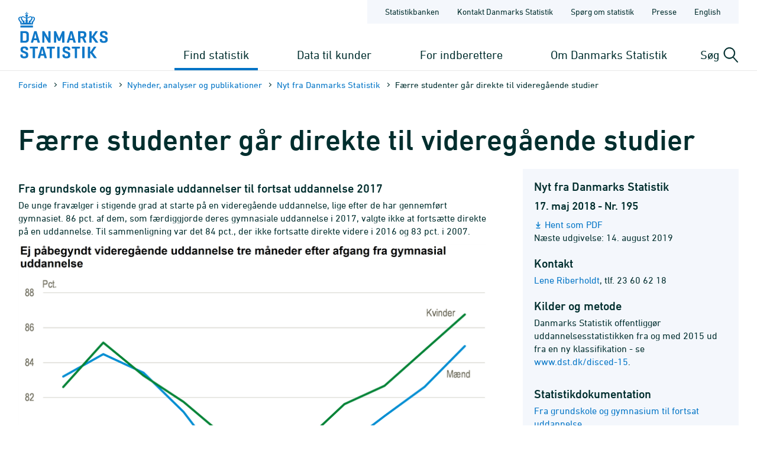

--- FILE ---
content_type: text/html; charset=utf-8
request_url: https://www.dst.dk/da/Statistik/nyheder-analyser-publ/nyt/NytHtml?cid=26817
body_size: 233089
content:

<!DOCTYPE html>
<html lang="da">
<head>
    
    <title>
        NYT: Færre studenter går direkte til videregående studier - Danmarks Statistik

    </title>
    
    <link rel="shortcut icon" href="/Site/Dst/Images/favicon2013.ico" />
    <meta name="viewport" content="width=device-width, initial-scale=1.0">
    <meta http-equiv="X-UA-Compatible" content="IE=Edge">
    <meta charset="UTF-8" />
    <link rel="apple-touch-icon" href="/Site/Dst/images/icons/apple-touch-icon-57×57-precomposed.png" sizes="57x57">
    <link rel="apple-touch-icon" href="/Site/Dst/images/icons/apple-touch-icon-72×72-precomposed.png" sizes="72x72">
    <link rel="apple-touch-icon" href="/Site/Dst/images/icons/apple-touch-icon-114×114-precomposed.png" sizes="114x114">
    <link rel="apple-touch-icon" href="/Site/Dst/images/icons/apple-touch-icon-144×144-precomposed.png" sizes="144x144">
    <!-- MetaCache loaded: 0 -->
    <!-- Meta GUID: {32E2EC8B-145B-44EF-A90A-ED986E1615FA} -->
    <!-- Meta template: NytIHtml -->
    <meta name="description" content="" />
    <meta name="dcterms.title" content="NYT: Færre studenter går direkte til videregående studier" />
    <meta name="twitter:site" content="@DSTdk"/>
    <meta name="twitter:card" content="summary_large_image"/>
    <meta property="og:title" content="Færre studenter går direkte til videregående studier"/>
    <meta property="og:description" content="De unge fravælger i stigende grad at starte på en videregående uddannelse, lige efter de har gennemført gymnasiet. 86 pct. af dem, som færdiggjorde deres gymnasiale uddannelse i 2017, fortsatte ikke direkte på en uddannelse."/>
    <meta property="og:image" content="https://www.dst.dk/site/dst/udgivelser/nyt/getimage.aspx?cid=26817"/>
    <meta property="og:image:width" content="800" />
    <meta property="og:image:height" content="481" />

    <!-- MetaCludoCache loaded: 0 -->
    <meta property="cludo:title" content="NYT: Færre studenter går direkte til videregående studier" />
    <meta property="cludo:categorydst" content="Publikationer" />
    <meta property="cludo:boost" content="150" />
    <meta property="dst:metaRule" content="9" />
    <meta name="robots" content="index,follow" />
    <meta property="cludo:manualurl" content="https://www.dst.dk/nyt/26817" />
    <meta property="cludo:DstPubReleaseDateTime" content="17-05-2018 08:00" />
    <meta property="cludo:DstPubSeriesTitle" content="Fra grundskole og gymnasiale uddannelser til fortsat uddannelse 2017" />
    <meta property="cludo:DstPubType" content="Nyt" />
    <meta property="cludo:usemeta" content="" />


    <link href="/Site/Dst/css/dst.css" type="text/css" rel="stylesheet" />
    
    <link href="/Site/Dst/css/dst_menu.css" type="text/css" rel="stylesheet" />
    <script src="/Site/Global/script/jquery-3.7.0.min.js"></script>
    
    
    <script type="text/javascript">
        window._monsido = window._monsido || {
            token: "QARWrCQaiBrafClOpVkiEQ",
            statistics: {
                enabled: true,
                cookieLessTracking: true,
                documentTracking:
                    { enabled: true, documentCls: "monsido_download", documentIgnoreCls: "monsido_ignore_download", documentExt: [".pdf", ".PDF", "--pdf", ".xlsx", ".doc"], }
                ,
            },
            heatmap:

                { enabled: true, }
            ,
        };
    </script>
    <script type="text/javascript" async src="https://app-script.monsido.com/v2/monsido-script.js"></script>
    
</head>
<body class="">
    
    
<!-- Begin: CookieBanner:  -->

<!-- End: CookieBanner -->
    <a class="skipToContent" href="#mainContent">Gå til sidens indhold</a>
    

    <div id="page">



            
            
<!-- Begin: Top -->

<!-- 
    !MENUV3!
    -->
<header>
            <div class="header-container">

                <div class="header-logo">
                    
<a href="/da" title="Danmarks Statistik - Gå til forsiden">
    <img alt="Danmarks Statistiks logo" src="/Site/Dst/images/logo_dk.svg" />
</a>
                </div>

                <div class="header-content">
                    <!-- ServiceNav -->
                    
<nav class="service-nav">
    <ul>
        <li><a href="https://www.statistikbanken.dk" aria-label="Statistikbanken">Statistikbanken</a></li>
        <li><a href="/da/kontakt" aria-label="Forside - Kontakt Danmarks Statistik">Kontakt Danmarks Statistik</a></li>
        <li><a href="/da/informationsservice" aria-label="Forside - Spørg om statistik">Spørg om statistik</a></li>
        <li><a href="/da/presse" aria-label="Forside - Presse">Presse</a></li>
        <li><a href="/da/no-english" aria-label="English">English</a></li>
        
    </ul>
</nav>

                    <div>
                        <div class="header-navigation">
                            <!-- MegaMenu -->
                            
<nav class="mega-nav">
    <ul>
        <li>
            
                <button class="toggle-nav" id="nav_item_4A04F6C772DF42999108B14DE253E7B3" aria-expanded="false" aria-haspopup="true" aria-controls="mega-nav-panel-1">
                    Find statistik
                </button>

                <div class="mega-nav-panel" id="mega-nav-panel-1" role="region" aria-hidden="true">
                    <div style="background-image: url('/Site/Dst/images/menuv3/mega-nav-watermark.svg');">
                        <div role="menubar" class="mega-nav-panel__sub mega-nav-panel__sub--icon">
                            <img alt="" src="/Site/Dst/images/menuv3/MM_4A04F6C772DF42999108B14DE253E7B3.svg">
                            <a role="menuitem" href="/da/Statistik">Find statistik
                                <img alt="" src="/Site/Dst/images/menuv3/mega-nav-arrow.svg" aria-hidden="true">
                            </a>
                        </div>
                        
                                <div class="mega-nav-panel__sub">
                                    <ul role="menubar">
                                    
                                            <li role="none">
                                                <a role="menuitem" href="/da/Statistik/emner">Statistik fordelt efter emne</a>
                                                <ul>
                                                            <li><a href="/da/Statistik/emner/borgere">Borgere</a></li><li><a href="/da/Statistik/emner/arbejde-og-indkomst">Arbejde og indkomst</a></li><li><a href="/da/Statistik/emner/oekonomi">Økonomi</a></li><li><a href="/da/Statistik/emner/sociale-forhold">Sociale forhold</a></li><li><a href="/da/Statistik/emner/uddannelse-og-forskning">Uddannelse og forskning</a></li><li><a href="/da/Statistik/emner/erhvervsliv">Erhvervsliv</a></li><li><a href="/da/Statistik/emner/transport">Transport</a></li><li><a href="/da/Statistik/emner/kultur-og-fritid">Kultur og fritid</a></li><li><a href="/da/Statistik/emner/miljoe-og-energi">Miljø og energi</a></li>
                                                            </ul>
                                                        
                                            </li>
                                            
                                    </ul>
                                </div>
                            
                                <div class="mega-nav-panel__sub">
                                    <ul role="menubar">
                                    
                                            <li role="none">
                                                <a role="menuitem" href="/da/Statistik/temaer">Temaer</a>
                                                <ul>
                                                            <li><a href="/da/Statistik/temaer/historien-om-statistik">Historien om statistik</a></li><li><a href="/da/Statistik/temaer/land-og-by">Land og by</a></li><li><a href="/da/Statistik/temaer/ligestilling">Ligestilling</a></li><li><a href="/da/Statistik/temaer/digitalisering">Digitalisering</a></li><li><a href="/da/Statistik/temaer/invasion-af-ukraine">Krig i Ukraine</a></li><li><a href="/da/Statistik/temaer/klima">Klima</a></li><li><a href="/da/Statistik/temaer/SDG">Verdensmål</a></li><li><a href="/da/Statistik/temaer/overblik-dansk-oekonomi">Et overblik over dansk økonomi</a></li><li><a href="/da/Statistik/temaer/tidligere-temaer">Tidligere temaer</a></li>
                                                            </ul>
                                                        
                                            </li>
                                            
                                    </ul>
                                </div>
                            
                                <div class="mega-nav-panel__sub">
                                    <ul role="menubar">
                                    
                                            <li role="none">
                                                <a role="menuitem" href="/da/Statistik/nyheder-analyser-publ">Nyheder, analyser og publikationer</a>
                                                
                                            </li>
                                            
                                            <li role="none">
                                                <a role="menuitem" href="/da/Statistik/planlagte">Udgivelseskalender</a>
                                                
                                            </li>
                                            
                                            <li role="none">
                                                <a role="menuitem" href="/da/Statistik/laer-om-statistik">Lær om statistik</a>
                                                
                                            </li>
                                            
                                            <li role="none">
                                                <a role="menuitem" href="/da/Statistik/hjaelp-til-statistikbanken">Hjælp til Statistikbanken</a>
                                                
                                            </li>
                                            
                                            <li role="none">
                                                <a role="menuitem" href="/da/Statistik/dokumentation">Dokumen&shy;tation</a>
                                                
                                            </li>
                                            
                                            <li role="none">
                                                <a role="menuitem" href="/da/Statistik/kommunekort">Kommune&shy;kort</a>
                                                
                                            </li>
                                            
                                            <li role="none">
                                                <a role="menuitem" href="/da/Statistik/ADAM">Økonomisk model ADAM</a>
                                                
                                            </li>
                                            
                                    </ul>
                                </div>
                            
                    </div>
                </div>
                
                <button class="toggle-nav" id="nav_item_D7E18644BF774F04BE023F65B62EC818" aria-expanded="false" aria-haspopup="true" aria-controls="mega-nav-panel-2">
                    Data til kunder
                </button>

                <div class="mega-nav-panel" id="mega-nav-panel-2" role="region" aria-hidden="true">
                    <div style="background-image: url('/Site/Dst/images/menuv3/mega-nav-watermark.svg');">
                        <div role="menubar" class="mega-nav-panel__sub mega-nav-panel__sub--icon">
                            <img alt="" src="/Site/Dst/images/menuv3/MM_D7E18644BF774F04BE023F65B62EC818.svg">
                            <a role="menuitem" href="/da/TilSalg">Data til kunder
                                <img alt="" src="/Site/Dst/images/menuv3/mega-nav-arrow.svg" aria-hidden="true">
                            </a>
                        </div>
                        
                                <div class="mega-nav-panel__sub">
                                    <ul role="menubar">
                                    
                                            <li role="none">
                                                <a role="menuitem" href="/da/TilSalg/data-til-forskning">Data til forskning</a>
                                                
                                            </li>
                                            
                                            <li role="none">
                                                <a role="menuitem" href="/da/TilSalg/interview">Dataindsamling</a>
                                                
                                            </li>
                                            
                                            <li role="none">
                                                <a role="menuitem" href="/da/TilSalg/kurser">Kurser og seminarer</a>
                                                
                                            </li>
                                            
                                            <li role="none">
                                                <a role="menuitem" href="/da/TilSalg/perspektiv">Statistisk Perspektiv</a>
                                                
                                            </li>
                                            
                                    </ul>
                                </div>
                            
                                <div class="mega-nav-panel__sub">
                                    <ul role="menubar">
                                    
                                            <li role="none">
                                                <a role="menuitem" href="/da/TilSalg/produkter">Statistikprodukter</a>
                                                
                                            </li>
                                            
                                            <li role="none">
                                                <a role="menuitem" href="/da/TilSalg/data-til-myndigheder">Data til myndigheder</a>
                                                
                                            </li>
                                            
                                            <li role="none">
                                                <a role="menuitem" href="/da/TilSalg/ADAM">Økonomisk model ADAM</a>
                                                
                                            </li>
                                            
                                    </ul>
                                </div>
                            
                                <div class="mega-nav-panel__sub">
                                    <ul role="menubar">
                                    
                                            <li role="none">
                                                <a role="menuitem" href="/da/TilSalg/skraeddersyede-loesninger">Skræddersyet statistik</a>
                                                
                                            </li>
                                            
                                            <li role="none">
                                                <a role="menuitem" href="/da/TilSalg/abonnementstilmelding">Nyhedsbrev om statistikprodukter og ydelser</a>
                                                
                                            </li>
                                            
                                            <li role="none">
                                                <a role="menuitem" href="/da/TilSalg/grundlaget-for-statistik-mod-betaling">Grundlaget for statistik mod betaling</a>
                                                
                                            </li>
                                            
                                    </ul>
                                </div>
                            
                    </div>
                </div>
                
                <button class="toggle-nav" id="nav_item_2AE115B7E2524283953D30ED56983C18" aria-expanded="false" aria-haspopup="true" aria-controls="mega-nav-panel-3">
                    For indberettere
                </button>

                <div class="mega-nav-panel" id="mega-nav-panel-3" role="region" aria-hidden="true">
                    <div style="background-image: url('/Site/Dst/images/menuv3/mega-nav-watermark.svg');">
                        <div role="menubar" class="mega-nav-panel__sub mega-nav-panel__sub--icon">
                            <img alt="" src="/Site/Dst/images/menuv3/MM_2AE115B7E2524283953D30ED56983C18.svg">
                            <a role="menuitem" href="/da/Indberet">For indberettere
                                <img alt="" src="/Site/Dst/images/menuv3/mega-nav-arrow.svg" aria-hidden="true">
                            </a>
                        </div>
                        
                                <div class="mega-nav-panel__sub">
                                    <ul role="menubar">
                                    
                                            <li role="none">
                                                <a role="menuitem" href="/da/Indberet/oplysningssider">Indberetninger til statistik</a>
                                                
                                            </li>
                                            
                                            <li role="none">
                                                <a role="menuitem" href="/da/Indberet/om-indberetning">Om dataindsamling fra virksomheder</a>
                                                
                                            </li>
                                            
                                            <li role="none">
                                                <a role="menuitem" href="/da/Indberet/vejledning-til-digital-indberetning">Vejledning til digital indberetning</a>
                                                
                                            </li>
                                            
                                    </ul>
                                </div>
                            
                                <div class="mega-nav-panel__sub">
                                    <a href="/da/Indberet/vejledning-til-digital-indberetning/sos">
                                        <article>
                                            <figure><img alt="Support til indberetning" src="/-/media/Generel-grafik/MegamenuKampagner/indberetning-support-kampagne.png"></figure>
                                            <div>
                                                <p><strong>Support til indberetning</strong></p>
                                                <p>Kontakt os via vores supportformular og få hjælp til din indberetning.</p>
                                            </div>
                                        </article>
                                    </a>
                                </div>
                                
                    </div>
                </div>
                
                <button class="toggle-nav" id="nav_item_445CE77248414C69B8209D77011126B2" aria-expanded="false" aria-haspopup="true" aria-controls="mega-nav-panel-4">
                    Om Danmarks Statistik
                </button>

                <div class="mega-nav-panel" id="mega-nav-panel-4" role="region" aria-hidden="true">
                    <div style="background-image: url('/Site/Dst/images/menuv3/mega-nav-watermark.svg');">
                        <div role="menubar" class="mega-nav-panel__sub mega-nav-panel__sub--icon">
                            <img alt="" src="/Site/Dst/images/menuv3/MM_445CE77248414C69B8209D77011126B2.svg">
                            <a role="menuitem" href="/da/OmDS">Om Danmarks Statistik
                                <img alt="" src="/Site/Dst/images/menuv3/mega-nav-arrow.svg" aria-hidden="true">
                            </a>
                        </div>
                        
                                <div class="mega-nav-panel__sub">
                                    <ul role="menubar">
                                    
                                            <li role="none">
                                                <a role="menuitem" href="/da/OmDS/organisation">Organisation</a>
                                                
                                            </li>
                                            
                                            <li role="none">
                                                <a role="menuitem" href="/da/OmDS/faglige-arrangementer">Faglige arrange&shy;menter</a>
                                                
                                            </li>
                                            
                                            <li role="none">
                                                <a role="menuitem" href="/da/OmDS/om-hjemmesiden">Om hjemmesiden</a>
                                                
                                            </li>
                                            
                                    </ul>
                                </div>
                            
                                <div class="mega-nav-panel__sub">
                                    <ul role="menubar">
                                    
                                            <li role="none">
                                                <a role="menuitem" href="/da/OmDS/Job">Job og karriere</a>
                                                
                                            </li>
                                            
                                            <li role="none">
                                                <a role="menuitem" href="/da/OmDS/historie">Danmarks Statistiks historie</a>
                                                
                                            </li>
                                            
                                    </ul>
                                </div>
                            
                                <div class="mega-nav-panel__sub">
                                    <ul role="menubar">
                                    
                                            <li role="none">
                                                <a role="menuitem" href="/da/OmDS/strategi-og-kvalitet">Strategi og kvalitet</a>
                                                
                                            </li>
                                            
                                            <li role="none">
                                                <a role="menuitem" href="/da/OmDS/international-raadgivning">Inter&shy;national Rådgivning</a>
                                                
                                            </li>
                                            
                                            <li role="none">
                                                <a role="menuitem" href="/da/OmDS/whistleblowerordning">Whistleblowerordning</a>
                                                
                                            </li>
                                            
                                    </ul>
                                </div>
                            
                    </div>
                </div>
                
        </li>
    </ul>
</nav>

                        </div>

                        <div class="header-search-toggle">
                            <button id="js-toggle-header-search" aria-expanded="false" aria-haspopup="true" aria-controls="header-search-panel" aria-live="polite" class="toggle-button">
                                <span>Søg</span>
                                <img src="/Site/Dst/images/menuv3/search.svg" alt="" aria-hidden="true">
                            </button>

                            <div class="header-search-panel" id="header-search-panel">
                                <form method="get" action="/da/search">
                                    <legend class="sr-only">Søg på dst.dk</legend>
                                    <input autocomplete="off" name="q" type="search" id="headersearchtext" value="" data-usesuggest="True" data-suggestkey="MzQ6MTIxMDpTZWFyY2hLZXk=" data-searchengine="1210" data-suggestlist="#DstSuggestList" placeholder="Skriv din søgning her...">
                                    <button>
                                        <span class="sr-only">Søg</span>
                                        <img src="/Site/Dst/images/menuv3/search-blue.svg" alt="Udfør søgning" aria-hidden="true">
                                    </button>

                                    <input type="hidden" name="ui" value="dstdk">
                                    <ul class="search__suggest" id="DstSuggestList"></ul>
                                </form>
                            </div>
                        </div>
                        <div class="header-mobile-nav-toggle">
                            <button aria-expanded="false" aria-haspopup="true" aria-controls="mobile-panel" class="toggle-button toggle-mobile-nav" id="js-open-mobile-nav">
                                <span></span>
                                Menu
                            </button>
                        </div>
                    </div>

                </div>
            </div>

        </header>

<!-- End: Top -->


            
            <a name="mainContent"></a>
            <main>
                <span id="js-overlay" class="overlay"></span>
                <div class="content-container">
                    
<!-- Begin: Breadcrumb -->

        <div class="row breadcrumb">
            <div class="col-sm-12">
                <ul class="breadcrumb__list">
                    
        <li><a href="/da">Forside</a></li>
    
        <li><a href="/da/Statistik">Find statistik</a></li>
    
        <li><a href="/da/Statistik/nyheder-analyser-publ">Nyheder, analyser og publikationer</a></li>
    
        <li><a href="/da/Statistik/nyheder-analyser-publ/nyt">Nyt fra Danmarks Statistik</a></li>
    
        <li>Færre studenter går direkte til videregående studier</li>
    
                </ul>
            </div>
        </div>

    


        <div class="row breadcrumbMobile">
            <div class="col-sm-12">
                <ul class="breadcrumb__list">
                    
        <li><a href="/da">Forside</a></li>
    
        <li>...</li>
    
        <li><a href="/da/Statistik/nyheder-analyser-publ/nyt">Nyt fra Danmarks Statistik</a></li>
    
        <li><a href=""></a></li>
    
                </ul>
            </div>
        </div>

    

<!-- End: Breadcrumb -->

                    
<!-- Begin: Page1Col -->

<div class="row">
    <div class="col-sm-12">
        
<!-- Begin: DocContent -->

<!-- Begin: Header -->
<a href="#" name="0"></a><h1>Færre studenter går direkte til videregående studier</h1>
<!-- End: Header -->

<div class="cludoContent">
<div id="webnyt">
	
    <div class="row">
        <div class="col-md-8">
			
            
			
            <h3 class="nytoverskrift">Fra grundskole og gymnasiale uddannelser til fortsat uddannelse  2017</h3>
            
            
            
            
            <a href="#" name="1"></a><a href="#" name="2"></a><p>De unge fravælger i stigende grad at starte på en videregående uddannelse, lige efter de har gennemført gymnasiet. 86 pct. af dem, som færdiggjorde deres gymnasiale uddannelse i 2017, valgte ikke at fortsætte direkte på en uddannelse. Til sammenligning var det 84 pct., der ikke fortsatte direkte videre i 2016 og 83 pct. i 2007.</p><a href="#" name="3"></a><a href="#" name="4"></a><img class="img img-responsive" src="[data-uri]" alt="Ej påbegyndt videregående uddannelse tre måneder efter afgang fra gymnasial uddannelse" /><a href="#" name="5"></a><h3>Flere mænd kommer hurtigt i gang, flere kvinder er i gang efter to år</h3><a href="#" name="6"></a><p>I 2015 valgte 17 pct. af kvinderne at fortsætte direkte på en videregående uddannelse, mens det samme gjaldt for 19 pct. af mændene. Hvis man ser på situationen to år senere, har billedet vendt sig. Fra 2015-årgangen var 73 pct. af kvinderne i gang med en uddannelse i efteråret 2017, mens det samme kun gjaldt for 67 pct. af mændene. De sidste par år ses der for begge køn en stigning i andelen, der ikke er i gang med en uddannelse, to år efter gymnasiet blev færdiggjort.  </p><a href="#" name="7"></a><a href="#" name="8"></a><img class="img img-responsive" src="[data-uri]" alt="Ej påbegyndt videregående uddannelse to år efter afgang fra gymnasial uddannelse" /><a href="#" name="9"></a><h3>Hurtige startere søger mod universitetet</h3><a href="#" name="10"></a><p>Universiteterne og professionshøjskolerne er de mest søgte uddannelsessteder direkte efter en gymnasial uddannelse. Tre ud af fire vælger at starte på en bacheloruddannelse eller en mellemlang videregående uddannelse. Det er også de uddannelsesniveauer, der ses en stigende søgning til, idet andelen, der har påbegyndt en bacheloruddannelse, er steget fra 45 pct. i 2007 til 49 pct. i 2017, mens andelen, der er startet på de mellemlange videregående uddannelser, i samme periode er steget 6 procentpoint til 24 pct. i 2017. Andelen, der vælger at tage en erhvervsuddannelse direkte efter gymnasiet, er derimod markant faldende. I 2007 startede 25 pct. på erhvervsuddannelserne, mens det i 2017 kun var 14 pct. De korte videregående uddannelser har ligget stabilt i perioden med en andel på 11 til 13 pct.</p><a href="#" name="11"></a><a href="#" name="12"></a><img class="img img-responsive" src="[data-uri]" alt="Påbegyndt videre uddannelse tre måneder efter gennemført gymnasial uddannelse" /><a href="#" name="13"></a><a href="#" name="14"></a><h3>Professionshøjskolerne er blevet populære hos mændene</h3><a href="#" name="15"></a><p>Der er sket et skift i, hvilke uddannelser de to køn vælger efter gymnasiet. Flere mænd vælger nu de mellemlange uddannelser, mens andelen, som vælger en bacheloruddannelse ligger stabilt. I perioden 2007 til 2017 er mellem 50-52 pct. startet på universitetet hvert år, mens andelen, som er startet på en mellemlang uddannelse er steget fra 13 pct. i 2007 til 20 pct. i 2017. For kvinder er det derimod anderledes. Her ses der i samme periode både en 6 procentpoints stigning i andelen, der startede på en bacheloruddannelse og på en mellemlang videregående uddannelse. I 2017 valgte 47 pct. af kvinderne valgte at starte direkte på en bacheloruddannelse, mens 21 pct. startede på en mellemlang videregående uddannelse. </p>
        </div>
        
        <div class="col-md-4 cludoIgnore">
			
            <div>
                
            </div>
			
            <div class="well">
                <h3>Nyt fra Danmarks Statistik</h3> 
                <h4>17. maj 2018 - Nr. 195</h4>
                <p>
                    <a target="_blank" class="show-icon-download" href="/nytpdf/26817" title="Hent Nyt nr. 195 som PDF-fil">Hent som PDF</a><br />
                    <span>Næste udgivelse: 14.&nbsp;august&nbsp;2019</span>
                </p>
                
                        <h3>Kontakt</h3>
                        <ul class="no-list-style">
                            
                        <li><a href="javascript:mSend('LRI');" title="Send email til Lene Riberholdt">Lene Riberholdt</a>, <span class="text-nowrap">tlf. 23 60 62 18</span></li>
                    
                        </ul>
                    
                
                    <h3>Kilder og metode</h3>
                    <div data-expandable-id="sources">
                        <p>Danmarks Statistik offentliggør uddannelsesstatistikken fra og med 2015 ud fra en ny klassifikation&nbsp;- se <a title="www.dst.dk/disced-15" href="https://www.dst.dk/disced-15" target="_blank">www.dst.dk/disced-15</a>.<br></p>
                    </div>
                    <a href="#" title="Læs hele teksten" data-expand="sources">Vis hele teksten »</a>
                    <a href="#" title="Minimer teksten" data-minimize="sources">« Minimer teksten</a>
                
                
                        <h3>Statistik&shy;dokumentation</h3>
                        <ul class="no-list-style">
                            
                        <li><a href="/da/Statistik/dokumentation/statistikdokumentation/fra-grundskole-og-gymnasium-til-fortsat-uddannelse" title="Statistikdokumentation om Fra grundskole og gymnasium til fortsat uddannelse">Fra grundskole og gymnasium til fortsat uddannelse</a></li>
                    
                        </ul>
                    
                <div>
                    <br />
                    <div id="main_0_pagecontent_0_textcontent_0_ctl00_Show">
		
<div class="row social-share social-share-noborder">
    <div class="">
        <h4 class="leftColumnHeader social-share__header">Del sidens indhold</h4>
        <ul class="social-share__list">
            <li class="social-share__item facebook">
                <a target="_blank" href="http://www.facebook.com/sharer.php?u=https://www.dst.dk/da/Statistik/nyheder-analyser-publ/nyt/NytHtml?cid=26817">
                    <svg aria-label="Del på Facebook" version="1.1" xmlns="http://www.w3.org/2000/svg" xmlns:xlink="http://www.w3.org/1999/xlink" x="0px" y="0px"
	 viewBox="0 0 115 115" style="enable-background:new 0 0 115 115;" xml:space="preserve" class="icon icon-fill icon-facebook">
<path d="m29.9,38.58031l11.28485,0l0,-11.28485c0,-4.83636 0,-12.49394 3.62727,-17.3303c3.62727,-4.83636 8.86667,-8.46364 17.73333,-8.46364c14.50909,0 20.55454,2.01515 20.55454,2.01515l-2.82121,16.92727c0,0 -4.83636,-1.20909 -9.2697,-1.20909c-4.43333,0 -8.46364,1.61212 -8.46364,6.04545l0,12.89697l18.13636,0l-0.80606,17.3303l-17.3303,0l0,57.63333l-21.36061,0l0,-57.63333l-11.28485,0l0,-16.92727z"></path>
</svg>

                </a>
            </li>
            <li class="social-share__item linkedin">
                <a target="_blank" href="https://www.linkedin.com/shareArticle?mini=true&url=https%3a%2f%2fwww.dst.dk%2fda%2fStatistik%2fnyheder-analyser-publ%2fnyt%2fNytHtml%3fcid%3d26817">
                    <svg aria-label="Del på LinkedIn" version="1.1" xmlns="http://www.w3.org/2000/svg" xmlns:xlink="http://www.w3.org/1999/xlink" x="0px" y="0px"
	 viewBox="0 0 115 115" style="enable-background:new 0 0 115 115;" xml:space="preserve" class="icon icon-fill icon-linkedin">
<path d="m26.4087,106.35l-21.24783,0l0,-67.28478l21.24783,0l0,67.28478zm-11.01739,-75.9413l0,0c-7.86957,0 -12.5913,-5.11522 -12.5913,-11.80435c0,-6.68913 5.11522,-11.80435 12.98478,-11.80435c7.86957,0 12.5913,5.11522 12.5913,11.80435c-0.39348,6.68913 -5.11522,11.80435 -12.98478,11.80435zm95.61521,75.9413l-24.00217,0l0,-35.01956c0,-9.05 -3.93478,-15.34565 -11.80435,-15.34565c-6.29565,0 -9.83696,4.32826 -11.41087,8.26304c-0.78696,1.57391 -0.39348,3.5413 -0.39348,5.5087l0,36.59348l-23.6087,0c0,0 0.39348,-62.16956 0,-67.67826l23.6087,0l0,10.62391c1.57391,-4.72174 9.05,-11.41087 21.24783,-11.41087c14.95217,0 26.75652,9.83696 26.75652,30.6913l0,37.77391l-0.39348,0z"></path>
</svg>

                </a>
            </li>
            <li class="social-share__item mail">
                <a href="#">
                    <svg aria-label="Send link" width="115" height="115" xmlns="http://www.w3.org/2000/svg" x="0px" y="0px" viewBox="0 0 115 115" style="enable-background:new 0 0 115 115;" xml:space="preserve" class="icon icon-fill icon-mail">
   <g>
    <path stroke="null" d="m113.1,102.62619l-111.2,0l0,-89.02619l111.2,0l0,89.02619zm-104.58095,-6.61905l97.96191,0l0,-75.7881l-97.96191,0l0,75.7881z"></path>
   </g>
   <g stroke="null">
    <path stroke="null" d="m57.5,71.51667c-4.79881,0 -9.26667,-1.98571 -12.41071,-5.46071l-42.3619,-46.82976l4.96429,-4.46786l42.3619,46.82976c1.98571,2.15119 4.63333,3.30952 7.6119,3.30952s5.62619,-1.15833 7.6119,-3.30952l42.3619,-46.82976l4.96429,4.46786l-42.69286,46.82976c-3.14405,3.475 -7.6119,5.46071 -12.41071,5.46071z"></path>
   </g>
 </svg>
                </a>
            </li>
        </ul>
    </div>
</div>

	</div>
                </div>
            </div>
        </div>
    </div>

</div>
<div id="main_0_pagecontent_0_textcontent_0_related" class="cludoIgnore">

	
    <div class="nyt_mere_info">
        
            <h3>Tabeller fra Statistikbanken</h3>
            <p>
                <a href="https://www.statistikbanken.dk/20142">Oversigt i Statistikbanken</a>
            </p>
            <ul class="no-list-style" data-expandable-id="tables">
                
            <li>
                <a href="https://www.statistikbanken.dk/FORLOB10" title="Link til tabellen: Fra grundskole til fortsat uddannelse efter afgangsårgang, afgangseksamen, afgangsinstitutionsregion, uddannelsesstatus, statustidspunkt efter afgang, uddannelse, køn og herkomst" target="_blank">
                    Fra grundskole til fortsat uddannelse<br />
                    <span style="color:black !important">afgangsårgang, afgangseksamen, afgangsinstitutionsregion, uddannelsesstatus, statustidspunkt afgang, uddannelse, køn og herkomst</span>
                    <br />
                    <span class="text-muted">2022-2024 - Antal</span>
                </a>
            </li>
        
            <li>
                <a href="https://www.statistikbanken.dk/FORLOB15" title="Link til tabellen: Fra gymnasiale uddannelser til fortsat uddannelse efter afgangsårgang, afgangseksamen, afgangsinstitutionsregion, uddannelsesstatus, statustidspunkt efter afgang, uddannelse, køn og herkomst" target="_blank">
                    Fra gymnasiale uddannelser til fortsat uddannelse<br />
                    <span style="color:black !important">afgangsårgang, afgangseksamen, afgangsinstitutionsregion, uddannelsesstatus, statustidspunkt afgang, uddannelse, køn og herkomst</span>
                    <br />
                    <span class="text-muted">2022-2024 - Antal</span>
                </a>
            </li>
        
            </ul>
            <a href="#" title="Læs hele teksten" data-expand="tables">Vis flere »</a>
            <a href="#" title="Minimer teksten" data-minimize="tables">« Minimer</a>
        
        
                <h3>Publikationer</h3>
                <h4>Befolkningstal</h4>
                <ul class="nyt__publications no-list-style">
                    
                <li><a href="/pubomtale/19228" title="Læs 65 år i tal - Danmark siden 2. verdenskrig">65 år i tal - Danmark siden 2. verdenskrig</a><p class="text-muted">
                    29. april 2014
                </li>
            
                </ul>
            
        
                <h3>Anden information</h3>
                <ul class="no-list-style">
                    
                <li><a title="Se også emnesiden" href="https://www.dst.dk/emner/fra-grundskole-og-gymnasiale-uddannelser-til-fortsat-uddannelse">Se også emnesiden</a></li>
            
                </ul>
            
    </div>
	
    
            <h3 class="top-spacing">Seneste nyt om
                Veje gennem uddannelsessystemet
            </h3>
            <div class="row">
                
            <div class="col-sm-4">
                <h4>4. juni 2025</h4>
                <p>
                    <a href="/nyt/51725" title="Læs Højere beskæftigelse for alle uddannelsesgrupper">
                        <img alt="Læs: Højere beskæftigelse for alle uddannelsesgrupper" src='[data-uri]' class="img-responsive" />
                        Højere beskæftigelse for alle uddannelsesgrupper
                    </a>
                </p>
            </div>
            
        
            </div>
        
</div>

<script type="text/javascript">
    jQuery(function () {
        if (window.XDomainRequest) {
            ieXSiteFix();
        }

        jQuery("[data-expandable-id]").each(function () {
                //hent max-højde fra attribute
            if (jQuery(this).height() >= 145) {
                //sæt max-højde på element jQuery(this)
                var id = jQuery(this).attr('data-expandable-id');
                jQuery("[data-expand=" + id + "]").css("display", "block");
            }
        });

        
        jQuery("[data-error-expandable-id]").each(function () {
            //hent max-højde fra attribute
            if (jQuery(this).height() >= 20) {
                //sæt max-højde på element jQuery(this)
                var id = jQuery(this).attr('data-error-expandable-id');
                jQuery("[data-error-expand=" + id + "]").css("display", "block");
            }
        });
    });

    jQuery("[data-expand]").click(function (e) {
        var id = jQuery(this).attr("data-expand");
        jQuery("[data-expandable-id=" + id + "]").css("max-height", "none");
        jQuery("[data-minimize=" + id + "]").show();
        jQuery(this).hide();
        e.preventDefault();
        return false;
    });

    jQuery("[data-minimize]").click(function (e) {
        var id = jQuery(this).attr('data-minimize');
        jQuery("[data-expandable-id=" + id + "]").css("max-height", "");
        jQuery("[data-expand=" + id + "]").show();
        jQuery(this).hide();
        e.preventDefault();
        return false;
    });

    
    jQuery("[data-error-expand]").click(function (e) {
        var id = jQuery(this).attr("data-error-expand");
        jQuery("[data-error-expandable-id=" + id + "]").css("max-height", "none");
        jQuery("[data-error-minimize=" + id + "]").show();
        jQuery(this).hide();
        e.preventDefault();
        return false;
    });

    
    jQuery("[data-error-minimize]").click(function (e) {
        var id = jQuery(this).attr('data-error-minimize');
        jQuery("[data-error-expandable-id=" + id + "]").css("max-height", "");
        jQuery("[data-error-expand=" + id + "]").show();
        jQuery(this).hide();
        e.preventDefault();
        return false;
    });

</script>

</div>


<!-- Begin: Formular -->

<!-- End: Formular -->

<!-- End: DocContent -->

    </div>
</div>
<!-- End: Page1Col -->

                </div>
            </main>

            
            
<!-- Begin: Footer. -->
<footer id="FooterPage">
    <div class="flex row footer-content">
        
                <div class="line col-xs-12 col-md-3 col-sm-6">
                    <h3>Spørg os</h3>
                    <div class="link"><a title="" href="/da/kontakt" target="_self">Kontakt Danmarks Statistik</a></div><div class="link"><a title="" href="/da/Indberet/vejledning-til-digital-indberetning/sos" target="_self">Hjælp til erhvervsindberetning</a></div><div class="link"><a title="" href="/da/informationsservice" target="_self">Spørg om statistik</a></div>
                </div>
                
                <div class="line col-xs-12 col-md-3 col-sm-6">
                    <h3>Find det hurtigt</h3>
                    <div class="link"><a title="" href="https://www.statistikbanken.dk/" target="_self">Statistikbanken</a></div><div class="link"><a title="" href="/da/OmDS/Job" target="_self">Job og karriere</a></div><div class="link"><a title="" href="/da/Statistik/planlagte" target="_self">Udgivelseskalender</a></div><div class="link"><a title="" href="/da/officiel-statistik" target="_self">Portal for officiel statistik</a></div>
                </div>
                
                <div class="line col-xs-12 col-md-3 col-sm-6">
                    <h3>Om hjemmesiden</h3>
                    <div class="link"><a title="" href="/da/OmDS/om-hjemmesiden/privatlivspolitik" target="_self">Privatlivspolitik</a></div><div class="link"><a title="" href="/da/OmDS/om-hjemmesiden/cookiepolitik" target="_self">Cookiepolitik</a></div><div class="link"><a title="" href="https://www.was.digst.dk/dst-dk" target="_self">Tilgængelighedserklæring</a></div>
                </div>
                
                <div class="line col-xs-12 col-md-3 col-sm-6">
                    <h3>Følg med</h3>
                    <div class="link"><a title="" href="/da/OmDS/om-hjemmesiden/nyhedsbrev" target="_self">Abonnér på nyheder</a></div><div class="link"><a title="" href="https://www.facebook.com/danmarksstatistik" target="_self">Facebook</a></div><div class="link"><a title="" href="https://www.linkedin.com/company/statistics-denmark" target="_self">LinkedIn</a></div>
                </div>
                
    </div>
    <div class="rowbottom">
        <div class="bottom col-xs-12">&copy; Danmarks Statistik</div>
    </div>

</footer>
<!-- End: Footer. -->


    </div>
    
    
<!-- Begin: Log -->
<img src="/Site/Dst/SingleFiles/Log.aspx?id=32E2EC8B-145B-44EF-A90A-ED986E1615FA" id="logimage" style="display:none" alt="log" />
<!-- End: Log -->

    <script src="/Site/Dst/script/modernizr.custom.js"></script>
    <script src="/Site/Dst/script/dst.js"></script>

    <!-- !MENUV3! -->
    <!-- MenuMobile -->
    
<div class="mobile-panel" id="mobile-panel" aria-hidden="true" style="background-image: url('/Site/Dst/images/menuv3/mobile-nav-bg.svg');">

    <div class="mobile-panel-header">
        <div class="mobile-panel-header__controls">
            <button aria-hidden="true" class="mobile-nav-back" id="js-mobile-nav-back">
                <span></span>
                            Tilbage

            </button>
        </div>
        <button aria-expanded="true" aria-haspopup="true" aria-controls="mobile-panel" class="toggle-button toggle-mobile-nav" id="js-close-mobile-nav">
            <span></span>
            Luk
        </button>
    </div>

    <div class="mobile-nav-spinner" id="js-mobile-nav-spinner" aria-hidden="true">
        <div class="double-bounce1"></div>
        <div class="double-bounce2"></div>
    </div>

    <nav class="mobile-nav">
        <ul id="js-mobile-nav" data-nav-items-url="/DstDk-Global/Sider/MenuMobileData.aspx?lang=da" data-node-id="0223E93C21E8462693333AA6598C222A" role="tree" aria-multiselectable="false">
            <!-- Navitems - see mobile-nav.js -->
        </ul>
    </nav>

    <nav class="mobile-sub-nav is-hidden">
        <ul>
            <li><a href="https://www.statistikbanken.dk" aria-label="Statistikbanken">Statistikbanken</a></li>
            <li><a href="/da/kontakt" aria-label="Forside - Kontakt Danmarks Statistik">Kontakt Danmarks Statistik</a></li>
            <li><a href="/da/informationsservice" aria-label="Forside - Spørg om statistik">Spørg om statistik</a></li>
            <li><a href="/da/presse" aria-label="Forside - Presse">Presse</a></li>
            <li><a href="/da/no-english" aria-label="English">English</a></li>
            
        </ul>
    </nav>

</div>

    
          <script>
              //function setMobileNavActivePage() {
              //    jQuery("#mobitm_795C0D06797F474F8E9FC7C749AAC0F0").addClass("is-active");
              //}

              
              $(function () {
                  jQuery("#nav_item_4A04F6C772DF42999108B14DE253E7B3").addClass("active");
              });
              
          </script>

    <script src="/Site/Dst/script/menuv3/vendor.js"></script>
    <script src="/Site/Dst/script/menuv3/app.js"></script>
    <script src="/Site/Dst/script/mobile-rotate.js"></script>
		<script src="/Site/Dst/script/dst-additional-functions.js"></script>
</body>
</html>


--- FILE ---
content_type: image/svg+xml
request_url: https://www.dst.dk/Site/Dst/images/menuv3/MM_4A04F6C772DF42999108B14DE253E7B3.svg
body_size: 2978
content:
<?xml version="1.0" encoding="utf-8"?>
<!-- Generator: Adobe Illustrator 25.2.1, SVG Export Plug-In . SVG Version: 6.00 Build 0)  -->
<svg version="1.1" id="Layer_1" xmlns="http://www.w3.org/2000/svg" xmlns:xlink="http://www.w3.org/1999/xlink" x="0px" y="0px"
	 viewBox="0 0 150 122.9" style="enable-background:new 0 0 150 122.9;" xml:space="preserve">
<style type="text/css">
	.st0{fill:#FFFFFF;}
</style>
<g>
	<path class="st0" d="M30.3,117.4h-9.5c-0.8,0-1.5-0.7-1.5-1.5V76.6c0-0.8,0.7-1.5,1.5-1.5h9.5c0.8,0,1.5,0.7,1.5,1.5v39.3
		C31.8,116.7,31.1,117.4,30.3,117.4C30.3,117.4,30.3,117.4,30.3,117.4z M22.3,114.4h6.5V78.1h-6.6L22.3,114.4z"/>
	<path class="st0" d="M51.2,117.4h-9.5c-0.8,0-1.5-0.7-1.5-1.5V93.7c0-0.8,0.7-1.5,1.5-1.5h9.5c0.8,0,1.5,0.7,1.5,1.5v22.2
		C52.7,116.7,52,117.4,51.2,117.4C51.2,117.4,51.2,117.4,51.2,117.4z M43.2,114.4h6.5V95.2h-6.6L43.2,114.4z"/>
	<path class="st0" d="M72,117.4h-9.5c-0.8,0-1.5-0.7-1.5-1.5v-60c0-0.8,0.7-1.5,1.5-1.5s1.5,0.7,1.5,1.5v58.5h6.5V56.2
		c0-0.8,0.7-1.5,1.5-1.5s1.5,0.7,1.5,1.5v59.7C73.5,116.7,72.9,117.4,72,117.4C72,117.4,72,117.4,72,117.4z"/>
	<path class="st0" d="M72,48.6c-0.8,0-1.5-0.7-1.5-1.5V34.6H64V47c0,0.8-0.7,1.5-1.5,1.5S61,47.8,61,47V33.1c0-0.8,0.7-1.5,1.5-1.5
		H72c0.8,0,1.5,0.7,1.5,1.5v14C73.5,47.9,72.8,48.6,72,48.6C72,48.6,72,48.6,72,48.6z"/>
	<path class="st0" d="M92.9,117.4h-9.5c-0.8,0-1.5-0.7-1.5-1.5V76.6c0-0.8,0.7-1.5,1.5-1.5h9.5c0.8,0,1.5,0.7,1.5,1.5v39.3
		C94.4,116.7,93.8,117.4,92.9,117.4C92.9,117.4,92.9,117.4,92.9,117.4z M84.9,114.4h6.5V78.1h-6.6L84.9,114.4z"/>
	<path class="st0" d="M95.8,49.9c-0.3,0-0.6-0.1-0.8-0.2l-8.5-5.5c-0.7-0.5-0.9-1.4-0.4-2.1c0.5-0.7,1.4-0.9,2.1-0.4l8.5,5.5
		c0.7,0.4,0.9,1.4,0.4,2.1C96.8,49.6,96.3,49.9,95.8,49.9z"/>
	<path class="st0" d="M124.4,75.1c-1.5,0-3.1-0.4-4.4-1.2L97.1,60.7c-4.2-2.5-5.7-7.9-3.2-12.1c2.5-4.2,7.9-5.7,12.1-3.2l22.9,13.2
		c4.2,2.5,5.7,7.9,3.2,12.1c-1.1,1.9-2.8,3.3-4.9,4l0,0C126.3,75,125.3,75.1,124.4,75.1z M126.7,73.3L126.7,73.3z M101.5,47.2
		c-3.2,0-5.9,2.6-5.9,5.8c0,2.1,1.1,4.1,2.9,5.1l22.9,13.2c2.8,1.6,6.4,0.7,8-2.1c0.8-1.3,1-2.9,0.6-4.4c-0.4-1.5-1.4-2.8-2.7-3.6
		L104.5,48C103.6,47.4,102.6,47.2,101.5,47.2z"/>
	<path class="st0" d="M68.1,53.4c-14.7,0-26.7-11.9-26.7-26.7C41.4,11.9,53.4,0,68.1,0c10.7,0,20.3,6.4,24.5,16.2l0,0
		c5.8,13.6-0.5,29.2-14.1,35C75.2,52.6,71.7,53.4,68.1,53.4z M68.1,3C55,3,44.4,13.6,44.4,26.7c0,13.1,10.6,23.7,23.7,23.7
		s23.7-10.6,23.7-23.7c0-3.2-0.6-6.4-1.9-9.3l0,0C86.1,8.6,77.5,3,68.1,3L68.1,3z"/>
	<path class="st0" d="M87.3,21.9c-0.6,0-1.2-0.4-1.4-1c-0.2-0.7-0.5-1.3-0.8-2c-0.4-0.7-0.1-1.6,0.7-2c0.7-0.4,1.6-0.1,2,0.7
		c0,0,0,0.1,0,0.1c0.3,0.7,0.6,1.5,0.9,2.3c0.3,0.8-0.2,1.7-1,1.9C87.6,21.9,87.5,22,87.3,21.9L87.3,21.9z"/>
	<path class="st0" d="M84,15.6c-0.5,0-0.9-0.2-1.2-0.6c-4.9-6.1-13.1-8.6-20.5-6.2c-0.8,0.3-1.6-0.1-1.9-0.9s0.1-1.6,0.9-1.9
		c0,0,0.1,0,0.1,0c8.7-2.8,18.1,0.1,23.8,7.2c0.5,0.6,0.4,1.6-0.2,2.1c0,0,0,0,0,0C84.7,15.5,84.3,15.6,84,15.6z"/>
</g>
</svg>
